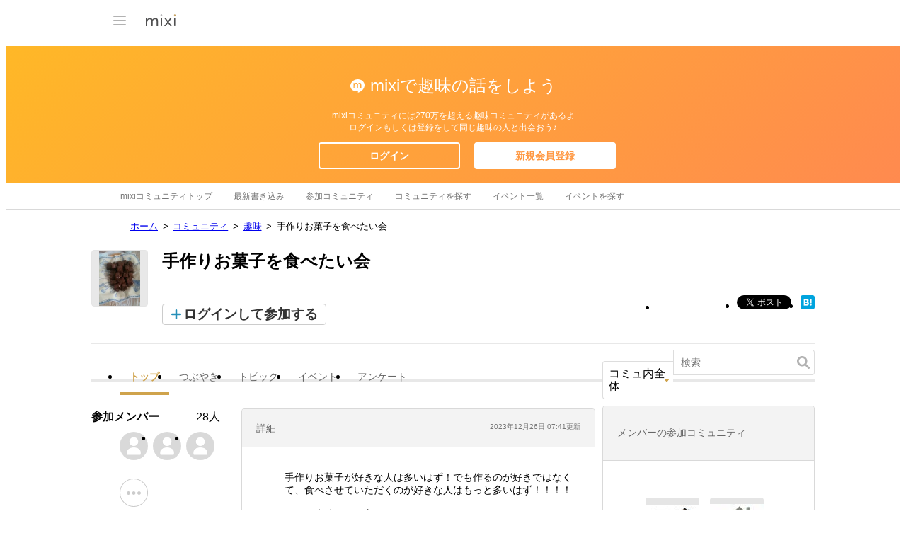

--- FILE ---
content_type: text/html; charset=utf-8
request_url: https://www.google.com/recaptcha/api2/aframe
body_size: 269
content:
<!DOCTYPE HTML><html><head><meta http-equiv="content-type" content="text/html; charset=UTF-8"></head><body><script nonce="T6jyMSKsO8VxxdITX7pASw">/** Anti-fraud and anti-abuse applications only. See google.com/recaptcha */ try{var clients={'sodar':'https://pagead2.googlesyndication.com/pagead/sodar?'};window.addEventListener("message",function(a){try{if(a.source===window.parent){var b=JSON.parse(a.data);var c=clients[b['id']];if(c){var d=document.createElement('img');d.src=c+b['params']+'&rc='+(localStorage.getItem("rc::a")?sessionStorage.getItem("rc::b"):"");window.document.body.appendChild(d);sessionStorage.setItem("rc::e",parseInt(sessionStorage.getItem("rc::e")||0)+1);localStorage.setItem("rc::h",'1769218079723');}}}catch(b){}});window.parent.postMessage("_grecaptcha_ready", "*");}catch(b){}</script></body></html>

--- FILE ---
content_type: application/javascript; charset=utf-8
request_url: https://fundingchoicesmessages.google.com/f/AGSKWxUtXz1SjZ8toHZvNa2_ci13DhUfXWdRDVSUoNuvSyrQvikz0__xUswzrvdlootwCgebldjCnxeLOIKB3YeDofzxjLO16jjNYrSDL3ZkyAlslGfYylf5D3DYZequKgy2K_JWQd_lSPV0Fh66JV7Yx3cFCbv_8kskNFVMknZ8C9kjYplJYbKSiJxGjdCh/_/adproxy./roturl.js/banners/ad10./600-90.-your-ads-here.
body_size: -1289
content:
window['ce7a5b8f-0efa-42dc-9109-dd50b0de35ca'] = true;